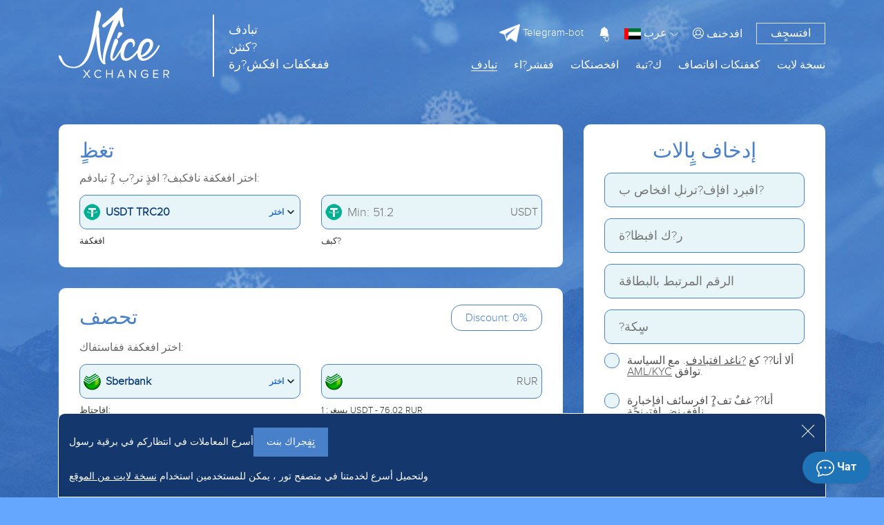

--- FILE ---
content_type: text/html; charset=UTF-8
request_url: https://nicexchanger.cc/ar/naberejnie-chelni.html
body_size: -535
content:
{"queryID":"1768936771944","callback":"","error_method":"result","error_file":"Site.php","error_line":410,"error":null,"data":true,"isError":false}

--- FILE ---
content_type: text/html; charset=UTF-8
request_url: https://nicexchanger.cc/ar/changes/
body_size: 8525
content:
{"queryID":"1768936772307","callback":"::17689367719440_1","error_method":"result","error_file":"Page.php","error_line":213,"error":null,"data":{"errors":[],"hri":"17689367697651","vri":{"t":"c_0761-1110_798274-11_9153"},"Precision":{"AAVE":{"p":6,"pc":8},"ADA":{"p":8,"pc":8},"AED":{"p":2,"pc":4},"ALGO":{"p":6,"pc":8},"AMD":{"p":2,"pc":4},"APE":{"p":6,"pc":8},"APT":{"p":6,"pc":8},"ARB":{"p":6,"pc":8},"ARCONA":{"p":6,"pc":8},"ARN":{"p":6,"pc":8},"ATOM":{"p":6,"pc":8},"AUD":{"p":2,"pc":4},"AVAX":{"p":6,"pc":8},"AXS":{"p":6,"pc":8},"AZN":{"p":2,"pc":4},"BAT":{"p":6,"pc":8},"BCH":{"p":8,"pc":5},"BCN":{"p":8,"pc":5},"BGN":{"p":2,"pc":4},"BNB":{"p":6,"pc":8},"BNS":{"p":2,"pc":4},"BONUS":{"p":0,"pc":4},"BRL":{"p":2,"pc":4},"BSV":{"p":6,"pc":8},"BTC":{"p":8,"pc":8},"BTG":{"p":8,"pc":5},"BTT":{"p":6,"pc":8},"BYN":{"p":2,"pc":4},"CAD":{"p":2,"pc":4},"CAKE":{"p":6,"pc":8},"CLP":{"p":2,"pc":4},"CNY":{"p":2,"pc":4},"COP":{"p":2,"pc":4},"CRO":{"p":6,"pc":8},"CRP":{"p":2,"pc":8},"CS":{"p":6,"pc":8},"CZK":{"p":2,"pc":4},"DAI":{"p":6,"pc":8},"DASH":{"p":6,"pc":8},"DBX":{"p":6,"pc":8},"DOGE":{"p":6,"pc":8},"DOGS":{"p":6,"pc":8},"DOT":{"p":6,"pc":8},"DSH":{"p":8,"pc":5},"DUKO":{"p":6,"pc":8},"DYDX":{"p":6,"pc":8},"EGLD":{"p":6,"pc":7},"EGP":{"p":2,"pc":4},"EOS":{"p":6,"pc":8},"ERG":{"p":6,"pc":8},"EST":{"p":6,"pc":8},"ETC":{"p":6,"pc":8},"ETH":{"p":8,"pc":5},"ETHW":{"p":6,"pc":8},"EUR":{"p":2,"pc":4},"EURCASH":{"p":2,"pc":4},"EUROC":{"p":2,"pc":4},"EURT":{"p":2,"pc":6},"EURXE":{"p":2,"pc":4},"EXD":{"p":2,"pc":4},"FDUSD":{"p":6,"pc":8},"FIL":{"p":6,"pc":8},"FTM":{"p":6,"pc":8},"FTT":{"p":6,"pc":8},"GBP":{"p":2,"pc":4},"GBPXE":{"p":2,"pc":4},"GEL":{"p":2,"pc":4},"GMT":{"p":6,"pc":8},"GMX":{"p":6,"pc":8},"GNT":{"p":6,"pc":8},"GRAM":{"p":6,"pc":8},"HBAR":{"p":6,"pc":8},"HKD":{"p":2,"pc":4},"HT":{"p":6,"pc":8},"HUF":{"p":2,"pc":4},"HYPE":{"p":6,"pc":8},"ICP":{"p":6,"pc":8},"ICX":{"p":6,"pc":8},"IDR":{"p":2,"pc":4},"INR":{"p":2,"pc":4},"JPY":{"p":2,"pc":4},"JST":{"p":6,"pc":8},"JUP":{"p":6,"pc":8},"KAS":{"p":6,"pc":8},"KGS":{"p":2,"pc":4},"KGSXE":{"p":2,"pc":4},"KMD":{"p":6,"pc":8},"KRW":{"p":2,"pc":4},"KZT":{"p":2,"pc":4},"LEO":{"p":6,"pc":8},"LFT":{"p":6,"pc":8},"LINK":{"p":6,"pc":8},"LSK":{"p":6,"pc":8},"LTC":{"p":6,"pc":8},"LUNA":{"p":6,"pc":8},"LUNC":{"p":6,"pc":8},"MANA":{"p":6,"pc":8},"MATIC":{"p":6,"pc":8},"MDL":{"p":2,"pc":4},"MEME":{"p":6,"pc":8},"MIOTA":{"p":6,"pc":8},"MKR":{"p":6,"pc":8},"MNC":{"p":6,"pc":8},"MXN":{"p":2,"pc":4},"MYR":{"p":2,"pc":4},"NEAR":{"p":6,"pc":8},"NEO":{"p":6,"pc":8},"NGN":{"p":2,"pc":4},"NMC":{"p":8,"pc":5},"NOK":{"p":2,"pc":4},"NOT":{"p":6,"pc":8},"OKB":{"p":6,"pc":8},"OM":{"p":6,"pc":8},"OMG":{"p":6,"pc":8},"ONDO":{"p":6,"pc":8},"ONT":{"p":6,"pc":8},"OP":{"p":6,"pc":8},"PAX":{"p":6,"pc":8},"PAXG":{"p":6,"pc":8},"PEPE":{"p":6,"pc":8},"PIRATE":{"p":6,"pc":8},"PKR":{"p":2,"pc":4},"PLN":{"p":2,"pc":4},"POL":{"p":6,"pc":8},"PPC":{"p":8,"pc":5},"PYUSD":{"p":6,"pc":8},"PZM":{"p":6,"pc":8},"QTUM":{"p":6,"pc":8},"RAY":{"p":6,"pc":8},"REP":{"p":8,"pc":5},"RLUSD":{"p":6,"pc":8},"RON":{"p":2,"pc":4},"RONIN":{"p":6,"pc":8},"RUBGTX":{"p":2,"pc":4},"RUNE":{"p":6,"pc":8},"RUR":{"p":2,"pc":4},"RVN":{"p":6,"pc":8},"SAR":{"p":2,"pc":4},"SEK":{"p":2,"pc":4},"SHIB":{"p":6,"pc":8},"SOL":{"p":6,"pc":4},"STRAT":{"p":6,"pc":8},"STRK":{"p":6,"pc":8},"SUI":{"p":6,"pc":8},"THB":{"p":2,"pc":4},"TJS":{"p":2,"pc":4},"TONCOIN":{"p":6,"pc":8},"TORN":{"p":6,"pc":8},"TRUMP":{"p":6,"pc":8},"TRX":{"p":6,"pc":8},"TRY":{"p":2,"pc":4},"TRYXE":{"p":2,"pc":4},"TUSD":{"p":6,"pc":8},"TWT":{"p":6,"pc":8},"UAH":{"p":2,"pc":4},"UAHP":{"p":2,"pc":4},"UAHR":{"p":2,"pc":4},"UNI":{"p":6,"pc":8},"USD":{"p":2,"pc":4},"USDC":{"p":6,"pc":8},"USDCASH":{"p":2,"pc":4},"USDD":{"p":6,"pc":8},"USDE":{"p":6,"pc":8},"USDP":{"p":6,"pc":8},"USDQ":{"p":6,"pc":8},"USDR":{"p":6,"pc":8},"USDS":{"p":6,"pc":8},"USDT":{"p":6,"pc":8},"USDXE":{"p":2,"pc":4},"USTC":{"p":2,"pc":4},"UUSD":{"p":2,"pc":8},"UZS":{"p":0,"pc":2},"VET":{"p":6,"pc":8},"VND":{"p":2,"pc":4},"VNDXE":{"p":2,"pc":4},"WAVES":{"p":6,"pc":8},"WBT":{"p":6,"pc":8},"WBTC":{"p":6,"pc":8},"WLD":{"p":6,"pc":8},"WTP":{"p":6,"pc":8},"WXD":{"p":2,"pc":4},"XAUT":{"p":6,"pc":8},"XCH":{"p":6,"pc":8},"XDG":{"p":8,"pc":5},"XEM":{"p":6,"pc":8},"XLM":{"p":8,"pc":5},"XMR":{"p":6,"pc":8},"XRP":{"p":6,"pc":8},"XTZ":{"p":6,"pc":8},"XVG":{"p":6,"pc":8},"YFI":{"p":6,"pc":8},"ZB":{"p":6,"pc":8},"ZEC":{"p":6,"pc":8},"ZRX":{"p":6,"pc":8}},"PSV":{"12":"BTC","115":"REP","549":"CRP","42":"ETH","103":"RUR","128":"BTT","158":"USDR","160":"ARCONA","181":"EUR","169":"USDT","175":"WTP","176":"ZB","99":"MIOTA","102":"RUR","296":"TRY","297":"GBP","358":"USDT","171":"USDT","434":"USDT","62":"BCH","191":"USD","194":"USD","195":"RUR","319":"USDT","289":"USDT","426":"USDT","46":"DSH","286":"ETH","455":"USDT","290":"DASH","522":"USDT","13":"LTC","263":"GBP","288":"LTC","568":"UUSD","84":"TRX","287":"BCH","64":"BTC","291":"XRP","380":"POL","19":"USD","379":"SHIB","51":"EUR","52":"XDG","273":"DOGE","33":"RUR","72":"XMR","70":"XRP","167":"USD","159":"EUR","178":"RUR","179":"BTC","180":"BTC","197":"USD","316":"RUR","325":"USD","326":"EUR","545":"RUR","6":"RUR","259":"DAI","323":"RAY","10":"USD","168":"USDP","116":"TUSD","67":"EUR","117":"USDC","492":"USD","493":"RUR","494":"EUR","495":"USDT","569":"USDT","570":"BTC","571":"USDC","572":"RUR","573":"XMR","407":"USDC","20":"USD","334":"USDC","282":"GBP","427":"USDC","468":"USDC","540":"EURT","260":"RUR","278":"KZT","324":"BTC","365":"USDT","405":"FTM","543":"PAXG","542":"XAUT","21":"USD","272":"DASH","170":"USDS","327":"FIL","417":"TONCOIN","719":"USDT","720":"XAUT","721":"USDT","722":"USDT","723":"USDT","724":"USDC","725":"USDT","82":"ADA","138":"USD","139":"EUR","140":"USD","141":"EUR","142":"USD","143":"EUR","144":"USDT","145":"AUD","146":"GBP","147":"EUR","148":"USD","216":"UAH","55":"ZEC","367":"SOL","63":"BTG","118":"BCH","119":"BSV","214":"PEPE","90":"BNB","39":"RUR","213":"FDUSD","149":"USD","150":"EUR","223":"ATOM","45":"RUR","308":"DOT","201":"XTZ","114":"USD","293":"UNI","75":"ETC","280":"RUR","54":"PPC","220":"EUR","222":"USD","247":"RVN","498":"CNY","246":"BAT","91":"OMG","14":"USD","182":"LINK","274":"VET","83":"WAVES","395":"CRO","276":"ALGO","73":"USDT","53":"NMC","96":"STRAT","262":"CNY","265":"THB","266":"GBP","267":"USD","268":"MYR","269":"IDR","270":"VND","397":"CNY","98":"XVG","131":"HUF","132":"TJS","137":"RUR","161":"INR","162":"AUD","164":"PLN","165":"RON","166":"CZK","248":"USD","244":"UZS","245":"KZT","256":"BYN","257":"BYN","281":"RUR","80":"XLM","292":"EUR","294":"UAH","253":"USD","283":"WBTC","589":"USD","590":"JPY","591":"THB","592":"CNY","593":"JPY","594":"THB","595":"USD","596":"EUR","597":"GBP","599":"USD","600":"EUR","611":"INR","613":"RUR","616":"EUR","217":"RUR","218":"GBP","610":"TRY","614":"GBP","211":"BTC","226":"RUR","232":"RUR","240":"RUR","275":"MKR","97":"ZRX","85":"EOS","254":"EUR","284":"YFI","683":"TRY","684":"TRY","685":"TRY","686":"TRY","687":"TRY","690":"BYN","700":"DOGS","701":"KAS","74":"RUR","420":"CAKE","530":"GMX","527":"NEO","528":"WBT","531":"ICP","532":"APE","533":"FDUSD","536":"BTC","539":"APT","541":"EURT","564":"EUROC","255":"RUR","295":"EUR","298":"USD","310":"SEK","713":"THB","449":"ETH","484":"FTM","485":"FTM","488":"USDD","490":"GMT","496":"GMT","497":"LUNC","565":"RUR","581":"USD","582":"EUR","583":"USD","584":"EUR","587":"JPY","588":"THB","729":"RUR","730":"RUR","575":"CNY","185":"LTC","615":"BRL","184":"ETH","277":"JST","307":"INR","419":"ETH","421":"USDT","422":"ETH","423":"USDC","424":"WBTC","425":"UUSD","428":"WBTC","429":"LINK","430":"FDUSD","431":"UNI","479":"LINK","558":"TUSD","698":"BNB","702":"PYUSD","703":"PYUSD","196":"DOGE","271":"XMR","285":"TRX","126":"UAH","704":"USD","705":"EUR","706":"RUR","190":"RUR","177":"RUR","388":"USD","389":"EUR","390":"BGN","391":"USD","392":"EUR","393":"BGN","394":"BGN","398":"BGN","399":"BGN","76":"RLUSD","15":"RUR","9":"RUR","37":"RUR","109":"RUR","151":"RUR","183":"RUR","384":"RUR","8":"RUR","18":"RUR","377":"RUR","7":"RUR","26":"RUR","108":"RUR","3":"RUR","252":"UAH","328":"EUR","329":"UZS","330":"USD","331":"RUR","332":"UAH","333":"UAH","381":"RUR","396":"RUR","400":"AVAX","402":"FTT","403":"LEO","404":"AVAX","406":"AVAX","432":"CRO","433":"CRO","435":"BRL","436":"FTT","437":"COP","438":"UNI","442":"USDT","443":"USDC","444":"WBTC","445":"ETH","467":"CRO","507":"AED","508":"JPY","509":"CAD","510":"AEDHKD","726":"USDT","40":"RUR","58":"RUR","17":"RUR","29":"RUR","31":"RUR","224":"NOT","24":"RUR","66":"USD","418":"UAH","314":"USD","315":"RUR","25":"RUR","68":"RUR","715":"USD","716":"EUR","11":"RUR","186":"DASH","187":"XRP","202":"USD","203":"EUR","204":"RUR","205":"USD","206":"RUR","207":"UAH","208":"USD","209":"RUR","210":"UAH","212":"COP","243":"BTC","258":"OKB","229":"KMD","233":"COP","234":"INR","235":"MXN","236":"CLP","237":"ONDO","238":"USDE","239":"USDE","249":"USD","250":"CS","261":"PZM","439":"NGN","440":"AUD","447":"NOK","448":"HUF","486":"USD","487":"EUR","506":"USD","562":"BTC","36":"RUR","306":"KGS","27":"USD","125":"EUR","231":"JUP","127":"CNY","86":"KZT","88":"BYN","441":"KGS","382":"BNB","383":"FDUSD","385":"ZEC","546":"KGS","242":"UAH","680":"KGS","682":"KGS","602":"AED","603":"SAR","605":"VND","606":"PKR","607":"EGP","681":"KGS","251":"MDL","368":"USD","264":"TRY","462":"TRY","309":"PLN","516":"AZN","227":"AMD","537":"GEL","459":"THB","517":"TJS","567":"INR","311":"BGN","87":"UAH","446":"CZK","604":"IDR","503":"UZS","727":"RUR","728":"RUR","241":"UZS","618":"EUR","386":"USD","699":"RON","312":"RUR","409":"BYN","410":"KZT","411":"GBP","489":"BGN","502":"GEL","714":"USD","112":"BYN","225":"RUR","152":"BYN","387":"UZS","111":"KZT","110":"KZT","113":"UAH","200":"GRAM","153":"KZT","157":"UAH","81":"BCN","101":"UAH","106":"KZT","100":"ICX","105":"KZT","219":"UAH","104":"RUR","107":"KZT","136":"MDL","156":"UAH","491":"BTC","130":"AZN","155":"UAH","133":"TRY","154":"UAH","134":"GEL","598":"RUR","135":"KGS","163":"AMD","95":"GNT","192":"USD","193":"USD","401":"KZT","415":"RUR","5":"RUR","4":"USD","43":"USD","529":"EUR","56":"RUR","120":"BTC","49":"EUR","1":"USD","16":"USD","48":"EUR","28":"USD","228":"LFT","57":"RUR","215":"KZT","174":"BTC","188":"USDT","501":"TRY","317":"USD","69":"RUBGTX","318":"EUR","412":"AED","61":"EUR","2":"RUR","59":"USD","89":"UAH","60":"RUR","65":"BTC","230":"STRK","50":"EUR","22":"USD","41":"RUR","123":"USD","124":"RUR","47":"USD","122":"USDQ","93":"CNY","44":"RUR","35":"RUR","77":"EUR","30":"RUR","78":"RUR","173":"USD","189":"KZT","94":"ARN","172":"RUR","450":"POL","451":"POL","452":"USTC","453":"ETH","454":"WBTC","456":"USDC","457":"DAI","458":"ETH","470":"USTC","469":"EGLD","471":"USTC","472":"USTC","480":"ETH","481":"DBX","483":"USDC","518":"ETH","519":"TORN","520":"TORN","521":"WBTC","523":"USDC","524":"DAI","601":"WLD","612":"SUI","694":"RONIN","566":"ETH","691":"USDC","692":"DAI","693":"ETH","695":"ETH","696":"USDC","221":"RUR","92":"LSK","300":"OP","32":"RUR","71":"NEO","79":"XEM","129":"RUR","23":"RUR","34":"RUR","38":"RUR","199":"EUR","121":"HYPE","198":"EUR","299":"JPY","301":"KRW","302":"USD","303":"GBP","304":"VND","313":"RUR","335":"ADA","336":"EOS","337":"MKR","338":"UNI","339":"LINK","340":"USDP","341":"YFI","342":"DAI","343":"ETC","344":"BAT","345":"OM","346":"OM","347":"AAVE","348":"AAVE","349":"AAVE","350":"AAVE","351":"OM","352":"OM","353":"USDE","354":"USDE","355":"USDE","356":"USDE","320":"BTC","321":"ETH","357":"BTC","359":"ETH","360":"OKB","361":"XMR","362":"BSV","363":"ETC","364":"BTG","366":"TUSD","369":"BTC","370":"USDT","371":"ETH","372":"USDC","373":"USDP","374":"UNI","375":"LINK","378":"XCH","408":"LUNA","414":"QTUM","416":"SHIB","712":"EUR","460":"MYR","461":"IDR","463":"INR","465":"VND","466":"AUD","473":"TONCOIN","475":"NEAR","476":"RUNE","478":"DAI","482":"DAI","499":"TUSD","500":"USDC","504":"HBAR","505":"ETHW","511":"CAD","512":"RON","513":"CHF","514":"CZK","515":"PLN","525":"BTC","534":"USD","535":"EUR","538":"CAD","556":"TUSD","544":"ARB","547":"TJS","554":"DAI","555":"TWT","557":"TUSD","559":"TUSD","574":"TRY","576":"KZT","577":"KZT","579":"USD","580":"EUR","585":"GBP","586":"GBP","608":"TONCOIN","609":"SOL","717":"TRUMP","718":"ARB","279":"BONUS","305":"THB","474":"NEAR","477":"PHP","548":"CRP","550":"PKR","551":"PKR","552":"PHP","553":"BDT","688":"BDT","322":"FDUSD","617":"TONCOIN","689":"DYDX","376":"MEME","464":"MANA","413":"ONT","526":"ETH","560":"TUSD","561":"AXS","563":"ERG","578":"WLD","697":"AXS","707":"USDC","708":"USDC","709":"USDC","710":"USDC","711":"USDT","619":"RUR","620":"USD","621":"KZT","622":"UAH","623":"BYN","624":"EUR","625":"CNY","626":"AMD","627":"MDL","628":"GBP","629":"TRY","630":"PLN","631":"SEK","632":"BGN","633":"KGS","634":"CZK","635":"NOK","636":"HUF","637":"UZS","638":"AZN","639":"TJS","640":"GEL","641":"CAD","642":"INR","643":"AED","644":"SAR","645":"IDR","646":"VND","647":"PKR","648":"EGP","649":"RUR","650":"USD","651":"KZT","652":"UAH","653":"BYN","654":"EUR","655":"CNY","656":"AMD","657":"MDL","658":"GBP","659":"TRY","660":"PLN","661":"SEK","662":"BGN","663":"KGS","664":"CZK","665":"NOK","666":"HUF","667":"UZS","668":"AZN","669":"TJS","670":"GEL","671":"CAD","672":"INR","673":"AED","674":"SAR","675":"IDR","676":"VND","677":"PKR","678":"EGP","679":"KZT"},"BCI":{"12":"BTC","115":"REP","549":"CRPVOUCHER","42":"ETH","103":"TCSBCRUB","128":"BTT","158":"USDRERC20","160":"ARCONA","181":"BALANCEEUR","169":"USDTTRC20","175":"WTP","176":"zb","99":"IOTA","102":"P24RUB","296":"ADVCTRY","297":"ADVCGBP","358":"USDTTON","171":"USDTERC20","434":"USDTSOL","62":"_BCH","191":"P24USD","194":"USTMUSD","195":"USTMRUB","319":"USDTBEP20","289":"PRUSDT","426":"USDTPOLYGON","46":"DSH","286":"PRETH","455":"USDTARBTM","290":"PRDASH","522":"USDTOPTM","13":"LTC","263":"CARDGBP","288":"PRLTC","568":"UUSD","84":"TRX","287":"PRBCH","64":"WEXBTC","291":"PRXRP","380":"POL","19":"WEXUSD","379":"SHIBERC20","51":"WEXEUR","52":"XDG","273":"DOGE","33":"WEXRUB","72":"XMR","70":"XRP","167":"USD","159":"WME","178":"YANDEX100","179":"CBBTCARB","180":"CBBTCBASE","197":"PAXUMUSD","316":"WMP","325":"PSTRXUSD","326":"PSTRXEUR","545":"PSTRXRUB","6":"SVBRUB","259":"DAI","323":"RAY","10":"QWUSD","168":"USDP","116":"TUSD","67":"EPMEUR","117":"USDCERC20","492":"VEXELUSD","493":"VEXELRUB","494":"VEXELEUR","495":"VEXELUSDT","569":"RAPIRAUSDT","570":"RAPIRABTC","571":"RAPIRAUSDC","572":"RAPIRARUB","573":"RAPIRAXMR","407":"USDCTRC20","20":"EPUSD","334":"USDCBEP20","282":"SKLGBP","427":"USDCPOLYGON","468":"USDCSOL","540":"EURTERC20","260":"QWT","278":"CASHKZT","324":"BTCLN","365":"USDTALGO","405":"FTM","543":"PAXG","542":"XAUT","21":"ECNEXUSD","272":"DASH","170":"USDS","327":"FIL","417":"TON","719":"USDT0","720":"XAUT0","721":"USDT0OPTM","722":"USDT0ARBTM","723":"USDT0MATIC","724":"USDCHYPE","725":"USDT0HYPE","82":"ADA","138":"WUUSD","139":"WUEUR","140":"MGUSD","141":"MGEUR","142":"RMTFUSD","143":"RMTFEUR","144":"EXMUSDT","145":"PPAUDFF","146":"PPGBPFF","147":"PPEURFF","148":"PPUSDFF","216":"EXMUAH","55":"ZEC","367":"SOL","63":"BTG","118":"BCH","119":"BSV","214":"PEPE","90":"BNBBEP20","39":"KUKRUB","213":"FDUSD","149":"PPUSD","150":"PPEUR","223":"ATOM","45":"GFTRUB","308":"DOT","201":"XTZ","114":"CPTSCUSD","293":"UNI","75":"ETC","280":"CARDMINRUB","54":"PPC","220":"SEPAEUR","222":"CNTUSD","247":"RVN","498":"CASHCNY","246":"BAT","91":"OMG","14":"OKUSD","182":"LINK","274":"VET","83":"WAVES","395":"CRO","276":"ALGO","73":"USDTOMNI","53":"NMC","96":"STRAT","262":"WIRE_CNY","265":"WIRE_THB","266":"WIRE_GBP","267":"AMEXUSD","268":"WIRE_MYR","269":"WIRE_IDR","270":"WIRE_VND","397":"ALPCNY","98":"XVG","131":"WIRE_HUF","132":"WIRE_TJS","137":"ELCNRUB","161":"WIRE_INR","162":"WIRE_AUD","164":"WIRE_PLN","165":"WIRE_RON","166":"WIRE_CZK","248":"WIREUSD","244":"WIRE_UZS","245":"PLUS24KZT","256":"BELAPB","257":"SBERBYN","281":"ACRWV","80":"XLM","292":"QWEUR","294":"GMUAH","253":"VLTVCUSD","283":"WBTC","589":"ALPUSD","590":"ALPJPY","591":"ALPTHB","592":"LINEPAYCNY","593":"LINEPAYJPY","594":"LINEPAYTHB","595":"ZELLEUSD","596":"ZELLEEUR","597":"ZELLEGBP","599":"SERVICEUSD","600":"SERVICEEUR","611":"PAYTMINR","613":"SERVICERUR","616":"DELTAWALLETEUR","217":"PPRUB","218":"PPGBP","610":"DELTAWALLETTRY","614":"SERVICEGBP","211":"PRBTC","226":"WALLETONE","232":"rapida","240":"RUBT","275":"MKR","97":"ZRX","85":"EOS","254":"VLTVCEUR","284":"YFI","683":"PPRTRY","684":"PAYFIXTRY","685":"ZIRATTRY","686":"VKFBTRY","687":"DNZBUSD","690":"ERIPBYN","700":"DOGS","701":"KAS","74":"GCMTRUB","420":"CAKE","530":"GMX","527":"NEON3","528":"WBT","531":"ICP","532":"APE","533":"FDUSDTRC20","536":"BTCAVAXC","539":"APT","541":"EURTSOL","564":"EURCERC20","255":"VLTVCRUB","295":"SWIFTEUR","298":"SWIFTUSD","310":"CARDSEK","713":"ATMQRTHB","449":"WETHERC20","484":"FTMBEP20","485":"FTMERC20","488":"USDD","490":"STEPN","496":"GMTBEP20","497":"LUNC","565":"UPRUB","581":"WCTUSD","582":"WCTEUR","583":"PSRUSD","584":"PSREUR","587":"WCTJPY","588":"WCTTHB","729":"ACRWV2","730":"QRRUB","575":"WCTCNY","185":"BALANCELTC","615":"SERVICEBRL","184":"BALANCEETH","277":"JST","307":"CASHINR","419":"WETH","421":"USDTCRO","422":"WETHCRO","423":"USDCCRO","424":"WBTCCRO","425":"UUSD","428":"WBTCMATIC","429":"LINKPOLYGON","430":"FDUSDPOLYGON","431":"UNIPOLYGON","479":"LINKSOL","558":"TUSDCRO","698":"WBNB","702":"PYUSDSOL","703":"PYUSD","196":"BALANCEDOGE","271":"BALANCEXMR","285":"BALANCETRX","126":"QWUAH","704":"PMEUSD","705":"PMEEUR","706":"PMERUR","190":"STLMRUB","177":"QIWI100","388":"UNIBANKUSD","389":"UNIBANKEUR","390":"UNIBANKBGN","391":"BKTFUSD","392":"BKTFEUR","393":"BKTFBGN","394":"ERGOBGN","398":"EPAYBGN","399":"EASYPAYBGN","76":"RLUSD","15":"YAMRUB","9":"QWRUB","37":"MWRUB","109":"WIRERUB","151":"CREDITCARD","183":"OTPBRUB","384":"SBPRUB","8":"SBERRUB","18":"TCSBRUB","377":"OZONBRUB","7":"ACRUB","26":"CARDRUB","108":"MIRCRUB","3":"TBRUB","252":"MWUAH","328":"WIREEUR","329":"OSONUZS","330":"EPCRUSD","331":"EPCREUR","332":"EPCRUAH","333":"GGLPUAH","381":"BNACRUB","396":"ABCEXRUB","400":"AVAX","402":"FTTERC20","403":"LEO","404":"AVAXC","406":"AVAXBEP20","432":"CROPOLYGON","433":"CROERC20","435":"PIXBRBRL","436":"FTTSOL","437":"PSECOP","438":"UNISOL","442":"USDTAVAXC","443":"USDCAVAXC","444":"WBTCAVAXC","445":"WETHAVAXC","467":"CRO","507":"WIREAED","508":"WIREJPY","509":"WIRECAD","510":"WIREHKD","726":"PMEUSDT","40":"POSTBRUB","58":"RFBRUB","17":"GPBRUB","29":"ROSBRUB","31":"MTSBRUB","224":"NOT","24":"PSBRUB","66":"EPMUSD","418":"GEOPUAH","314":"ANYMONEYUSD","315":"SBERQRUB","25":"OPNBRUB","68":"EPMRUB","715":"BANKDETAILSUSD","716":"BANKDETAILSEUR","11":"AVBRUB","186":"BALANCEDSH","187":"BALANCEXRP","202":"EPAYSERVUSD","203":"EPAYSERVEUR","204":"EPAYSERVRUB","205":"ANYCASHCUSD","206":"ANYCASHCRUB","207":"ANYCASHCUAH","208":"ANYCASHUSD","209":"ANYCASHRUB","210":"ANYCASHUAH","212":"TPAGACOP","243":"HBTC","258":"OKB","229":"KMD","233":"TRANSFIYA","234":"IMPSINR","235":"SPEIMXN","236":"VITACLP","237":"ONDO","238":"USDEERC20","239":"USDEBEP20","249":"KVNTUSD","250":"CS","261":"PZM","439":"WIRE_NGN","440":"PPAUD","447":"CARDNOK","448":"CARDHUF","486":"EPAYUSD","487":"EPAYEUR","506":"FASAPAYUSD","562":"MINERBTC","36":"RSHBRUB","306":"CASHKGS","27":"CARDUSD","125":"CARDEUR","231":"JUP","127":"CARDCNY","86":"CARDKZT","88":"CARDBYN","441":"CARDKGS","382":"BALANCEBNB","383":"BALANCEFDUSD","385":"BALANCEZEC","546":"ELKGS","242":"BALANCEUAH","680":"MBANKKGS","682":"OPTIMAKGS","602":"CARDAED","603":"CARDSAR","605":"CARDVND","606":"CARDPKR","607":"CARDEGP","681":"BAKAIKGS","251":"CARDMDL","368":"MNGUSD","264":"CARDTRY","462":"WIRETRY","309":"CARDPLN","516":"CARDAZN","227":"CARDAMD","537":"CARDGEL","459":"WIRETHB","517":"CARDTJS","567":"CARDINR","311":"CARDBGN","87":"CARDUAH","446":"CARDCZK","604":"CARDIDR","503":"CARDUZS","727":"SBPQRRUB","728":"SBPWV","241":"UZCUZS","618":"EPCREUR","386":"PYMRSUD","699":"CARDRON","312":"CARDSNGRUR","409":"CASHBYN","410":"CASHKZT","411":"CASHGBP","489":"CASHBGN","502":"CASHGEL","714":"BOCUSD","112":"WIRE_BYN","225":"TELE2","152":"BLRBBYN","387":"HUMOUZS","111":"WIREKZT","110":"BRBKZT","113":"WIRE_UAH","200":"GRAM","153":"FRTBKZT","157":"MONOBUAH","81":"BCN","101":"P24UAH","106":"HLKBKZT","100":"ICX","105":"KSPBKZT","219":"ACUAH","104":"WBCARD","107":"KKBKZT","136":"WIRE_MDL","156":"PMBBUAH","491":"BTCPRIVKEY","130":"WIRE_AZN","155":"USBUAH","133":"WIRE_TRY","154":"OSDBUAH","134":"WIRE_GEL","598":"TCSBQRUB","135":"CARDKGS","163":"WIRE_AMD","95":"GNT","192":"SKLUSD","193":"NTLRUSD","401":"JSNBKZT","415":"RNKBRUB","5":"WMR","4":"WMZ","43":"CPTSUSD","529":"CPTSEUR","56":"CPTSRUB","120":"PMBTC","49":"PMEUR","1":"PMUSD","16":"PMVUSD","48":"ADVCEUR","28":"ADVCUSD","228":"LFT","57":"ADVCRUB","215":"ADVCKZT","174":"BALANCEBTC","188":"BALANCEUSDT","501":"CASHTRY","317":"CASHUSD","69":"CASHRUB","318":"CASHEUR","412":"CASHAED","61":"EXMEUR","2":"RUSSTRUB","59":"EXMUSD","89":"ADVCUAH","60":"EXMRUB","65":"EXMBTC","230":"STRK","50":"PREUR","22":"PRUSD","41":"PRRUB","123":"MCUSD","124":"MCRUB","47":"LVCNUSD","122":"USDQERC20","93":"UPCNY","44":"QWVRUB","35":"JGRBRUB","77":"LVCNEUR","30":"TFBRUB","78":"LVCNRUB","173":"BALANCEUSD","189":"BALANCEKZT","94":"ARN","172":"BALANCERUR","450":"POLERC20","451":"POLBEP20","452":"USTC","453":"WETHARBTM","454":"BTCARBTM","456":"USDCARBTM","457":"DAIARBTM","458":"ETHARBTM","470":"USTCERC20","469":"EGLD","471":"USTCBEP20","472":"USTCPLUGON","480":"WETHSOL","481":"DBX","483":"USDCAPTOS","518":"ETHOPTM","519":"TORNERC20","520":"TORNBEP20","521":"BTCOPTM","523":"USDCOPTM","524":"DAIOPTM","601":"WLDOPTM","612":"SUI","694":"RONIN","566":"WETHBASE","691":"USDCBASE","692":"DAIBASE","693":"ETHBASE","695":"WETHRONIN","696":"USDCRONIN","221":"CNTRUB","92":"LSK","300":"OP","32":"BINBRUB","71":"NEO","79":"XEM","129":"RKTBRUB","23":"AKBRSBRUB","34":"HCBRUB","38":"TRBRUB","199":"NTLREUR","121":"HYPE","198":"SKLEUR","299":"CASHJPY","301":"CASHKRW","302":"PNRUSD","303":"FPSGBP","304":"CASHVND","313":"BANKDETAILSRUR","335":"ADABEP20","336":"EOSBEP20","337":"MKRBEP20","338":"UNIBEP20","339":"LINKBEP20","340":"PAXBEP20","341":"YFIBEP20","342":"DAIBEP20","343":"ETCBEP20","344":"BATBEP20","345":"OMERC20","346":"OMBEP20","347":"AAVE","348":"AAVEBEP20","349":"AAVEPOL","350":"AAVEAVAXC","351":"OMPOL","352":"OMBASE","353":"USDEARB","354":"USDEOP","355":"USDEBASE","356":"USDETON","320":"BTCBEP20","321":"ETHBEP20","357":"TONBTC","359":"OKEXETH","360":"OKEXOKB","361":"OKEXXMR","362":"OKEXBSV","363":"OKEXETC","364":"OKEXBTG","366":"TUSDBEP20","369":"BTCHECO","370":"USDTAPTOS","371":"ETHHECO","372":"OKEXUSDC","373":"OKEXPAX","374":"OKEXUNI","375":"OKEXLINK","378":"XCH","408":"LUNA","414":"QTUM","416":"SHIBBEP20","712":"PNREUR","460":"SCRUMMYR","461":"WIREIDR","463":"SCRUMINR","465":"SCRUMVND","466":"SCRUMAUD","473":"TONBEP20","475":"NEARBEP20","476":"THORRUNE","478":"DAIPOLYGON","482":"DAIHECO","499":"TUSDTRC20","500":"BALANCEUSDC","504":"HBAR","505":"ETHW","511":"CASHCAD","512":"CASHRON","513":"CASHCHF","514":"CASHCZK","515":"CASHPLN","525":"BTCFRPS","534":"WISEUSD","535":"WISEEUR","538":"CARDCAD","556":"TUSDPOLYGON","544":"ARBTM","547":"KRTMLTJ","554":"DAIAVAXC","555":"TWT","557":"TUSDAVAXC","559":"TUSDARBTM","574":"BALANCETRY","576":"CCBKZT","577":"ERSNBKZT","579":"REVBUSD","580":"REVBEUR","585":"WISEGBP","586":"REVBGBP","608":"BALANCETON","609":"BALANCESOL","717":"TRUMP","718":"ARBTMERC20","279":"BALANSBONUS","305":"CASHTHB","474":"NEAR","477":"GCASHPHP","548":"CRP","550":"EPPKR","551":"JCPKR","552":"CARDPHP","553":"CARDBDT","688":"NGDBDT","322":"FDUSDBEP20","617":"TONTON","689":"DYDX","376":"MEME","464":"MANA","413":"ONT","526":"WETHFTM","560":"TUSDFTM","561":"AXS","563":"ERG","578":"WLD","697":"AXSRONIN","707":"USDCEOPTM","708":"USDCEMATIC","709":"USDCARBTM","710":"USDCEAVAXC","711":"USDTEAVAXC","619":"VISARUB","620":"VISAUSD","621":"VISAKZT","622":"VISAUAH","623":"VISABYN","624":"VISAEUR","625":"VISACNY","626":"VISAAMD","627":"VISAMDL","628":"VISAGBP","629":"VISATRY","630":"BLIKPLN","631":"VISASEK","632":"VISABGN","633":"VISAKGS","634":"VISACZK","635":"VISANOK","636":"VISAHUF","637":"VISAUZS","638":"VISAAZN","639":"VISATJS","640":"VISAGEL","641":"VISACAD","642":"VISAINR","643":"VISAAED","644":"VISASAR","645":"VISAIDR","646":"VISAVND","647":"VISAPKR","648":"VISAEGP","649":"MCRUB","650":"MCUSD","651":"MCKZT","652":"MCUAH","653":"MCBYN","654":"MCEUR","655":"MCCNY","656":"MCAMD","657":"MCMDL","658":"MCGBP","659":"MCTRY","660":"MCPLN","661":"MCSEK","662":"MCBGN","663":"MCKGS","664":"MCCZK","665":"MCNOK","666":"MCHUF","667":"MCUZS","668":"MCAZN","669":"MCTJS","670":"MCGEL","671":"MCCAD","672":"MCINR","673":"MCAED","674":"MCSAR","675":"MCIDR","676":"MCVND","677":"MCPKR","678":"MCEGP","679":"FFBKZT"},"valutes_shortname":{"BTC":"btc","REP":"rep","CRP":"crp","ETH":"eth","RUR":"руб.","BTT":"btt","USDR":"usdr","ARCONA":"arcona","EUR":"eur","USDT":"usdt","WTP":"wtp","ZB":"zb","MIOTA":"miota","TRY":"try","GBP":"gbp","BCH":"bch","USD":"$","DSH":"dsh","DASH":"dash","LTC":"ltc","UUSD":"uusd","TRX":"trx","XRP":"xrp","POL":"pol","SHIB":"shib","XDG":"doge","DOGE":"doge","XMR":"xmr","DAI":"dai","RAY":"ray","USDP":"usdp","TUSD":"tusd","USDC":"usdc","EURT":"eurt","KZT":"kzt","FTM":"ftm","PAXG":"paxg","XAUT":"xaut","USDS":"usds","FIL":"fil","TONCOIN":"toncoin","ADA":"ada","AUD":"aud","UAH":"uah","ZEC":"zec","SOL":"sol","BTG":"btg","BSV":"bsv","PEPE":"pepe","BNB":"bnb","FDUSD":"fdusd","ATOM":"atom","DOT":"dot","XTZ":"xtz","UNI":"uni","ETC":"etc","PPC":"ppc","RVN":"rvn","CNY":"cny","BAT":"bat","OMG":"omg","LINK":"link","VET":"vet","WAVES":"waves","CRO":"cro","ALGO":"algo","NMC":"nmc","STRAT":"strat","THB":"thb","MYR":"myr","IDR":"idr","VND":"vnd","XVG":"xvg","HUF":"huf","TJS":"tjs","INR":"inr","PLN":"pln","RON":"ron","CZK":"czk","UZS":"uzs","BYN":"byn","XLM":"xlm","WBTC":"wbtc","JPY":"jpy","MKR":"mkr","ZRX":"zrx","EOS":"eos","YFI":"yfi","DOGS":"dogs","KAS":"kas","CAKE":"cake","GMX":"gmx","NEO":"neo","WBT":"wbt","ICP":"icp","APE":"ape","APT":"apt","EUROC":"euroc","SEK":"sek","USDD":"usdd","GMT":"gmt","LUNC":"lunc","BRL":"brl","JST":"jst","PYUSD":"pyusd","BGN":"bgn","RLUSD":"rlusd","AVAX":"avax","FTT":"ftt","LEO":"leo","COP":"cop","AED":"aed","CAD":"cad","AEDHKD":"aedhkd","NOT":"not","OKB":"okb","KMD":"kmd","MXN":"mxn","CLP":"clp","ONDO":"ondo","USDE":"usde","CS":"cs","PZM":"pzm","NGN":"ngn","NOK":"nok","KGS":"kgs","JUP":"jup","SAR":"sar","PKR":"pkr","EGP":"egp","MDL":"mdl","AZN":"azn","AMD":"amd","GEL":"gel","GRAM":"gram","BCN":"bcn","ICX":"icx","GNT":"gnt","LFT":"lft","RUBGTX":"руб.","STRK":"strk","USDQ":"usdq","ARN":"arn","USTC":"ustc","EGLD":"egld","DBX":"dbx","TORN":"torn","WLD":"wld","SUI":"sui","RONIN":"ronin","LSK":"lsk","OP":"op","XEM":"xem","HYPE":"hype","KRW":"krw","OM":"om","AAVE":"aave","XCH":"xch","LUNA":"luna","QTUM":"qtum","NEAR":"near","RUNE":"rune","HBAR":"hbar","ETHW":"ethw","CHF":"chf","ARB":"arb","TWT":"twt","TRUMP":"trump","BONUS":"bonus","PHP":"php","BDT":"bdt","DYDX":"dydx","MEME":"meme","MANA":"mana","ONT":"ont","AXS":"axs","ERG":"erg"},"Orders":{},"Documents":{},"get_course":{"s1":1,"v1":"USDT","s2":76.02,"v2":"RUR"},"System":{"reset_exchange":false,"sleepmode":"0","techbreak":"0","redirect":{"techbreak":1,"sleepmode":1},"Site":1},"counters":[],"client_dump":true,"User":{"user":"","group":"","notification":0},"kanban":{"changes":0},"initial":{"wsgid":17689367729114,"wsurl":"wss:\/\/nicexchanger.cc\/ws\/?hash=052fa075b5b7260f24162b2581b4ee0b","wshash":"052fa075b5b7260f24162b2581b4ee0b"}},"isError":false}

--- FILE ---
content_type: text/html; charset=UTF-8
request_url: https://nicexchanger.cc/ar/changes/
body_size: 861
content:
{"queryID":"1768936776562","callback":"::17689367719440_4","error_method":"result","error_file":"Page.php","error_line":213,"error":null,"data":{"errors":[],"hri":"17689367697651","sri":{"a":"lahesmco.nit","b":["c_017847290386577","nihgx.rcea"],"c":["[base64]","(=-!9\"#\/au]np>k6x.V{203h<f8b4i1ol5&rg:d7e;s c)t}R+$G[,w"],"d":["c_26130370033504","69375218"],"e":["c_30443436254134","2386791"]},"Orders":{},"Documents":{},"get_course":{"s1":1,"v1":"USDT","s2":76.02,"v2":"RUR"},"System":{"reset_exchange":false,"sleepmode":"0","techbreak":"0","redirect":{"techbreak":1,"sleepmode":1},"Site":1},"counters":[],"User":{"user":"","group":"","notification":0},"kanban":{"changes":0}},"isError":false}